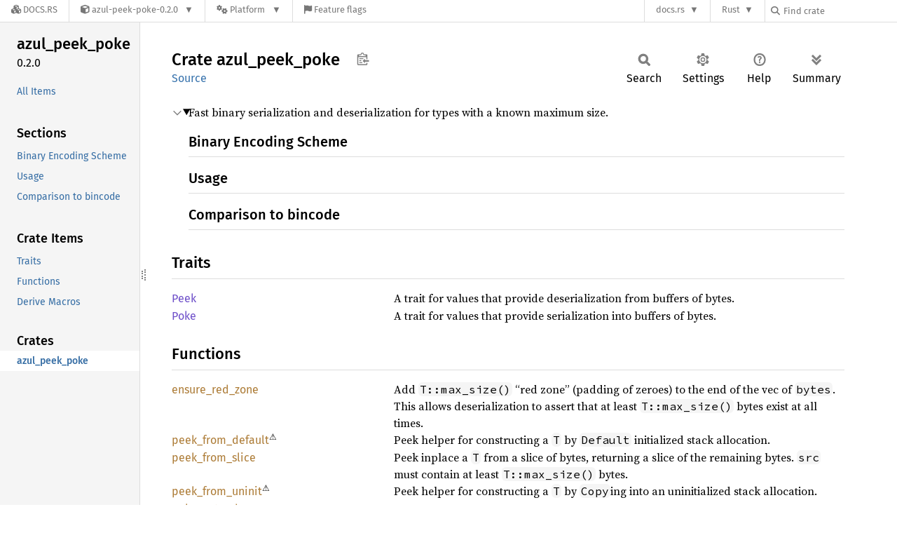

--- FILE ---
content_type: text/html; charset=utf-8
request_url: https://docs.rs/azul-peek-poke/latest/azul_peek_poke/index.html
body_size: 5468
content:
<!DOCTYPE html><html lang="en"><head><meta charset="utf-8"><meta name="viewport" content="width=device-width, initial-scale=1.0"><meta name="generator" content="rustdoc"><meta name="description" content="Fast binary serialization and deserialization for types with a known maximum size."><title>azul_peek_poke - Rust</title><script>if(window.location.protocol!=="file:")document.head.insertAdjacentHTML("beforeend","SourceSerif4-Regular-6b053e98.ttf.woff2,FiraSans-Italic-81dc35de.woff2,FiraSans-Regular-0fe48ade.woff2,FiraSans-MediumItalic-ccf7e434.woff2,FiraSans-Medium-e1aa3f0a.woff2,SourceCodePro-Regular-8badfe75.ttf.woff2,SourceCodePro-Semibold-aa29a496.ttf.woff2".split(",").map(f=>`<link rel="preload" as="font" type="font/woff2"href="/-/rustdoc.static/${f}">`).join(""))</script><link rel="stylesheet" href="/-/rustdoc.static/normalize-9960930a.css"><link rel="stylesheet" href="/-/static/vendored.css?0-1-0-7bfb09c2-2026-01-03" media="all" /><link rel="stylesheet" href="/-/rustdoc.static/rustdoc-e56847b5.css"><meta name="rustdoc-vars" data-root-path="../" data-static-root-path="/-/rustdoc.static/" data-current-crate="azul_peek_poke" data-themes="" data-resource-suffix="-20250830-1.91.0-nightly-523d3999d" data-rustdoc-version="1.91.0-nightly (523d3999d 2025-08-30)" data-channel="nightly" data-search-js="search-03d23683.js" data-stringdex-js="stringdex-0e748618.js" data-settings-js="settings-c38705f0.js" ><script src="/-/rustdoc.static/storage-e2aeef58.js"></script><script defer src="../crates-20250830-1.91.0-nightly-523d3999d.js"></script><script defer src="/-/rustdoc.static/main-6dc2a7f3.js"></script><noscript><link rel="stylesheet" href="/-/rustdoc.static/noscript-263c88ec.css"></noscript><link rel="alternate icon" type="image/png" href="/-/rustdoc.static/favicon-32x32-eab170b8.png"><link rel="icon" type="image/svg+xml" href="/-/rustdoc.static/favicon-044be391.svg"><link rel="stylesheet" href="/-/static/rustdoc-2025-08-20.css?0-1-0-7bfb09c2-2026-01-03" media="all" /><link rel="stylesheet" href="/-/static/font-awesome.css?0-1-0-7bfb09c2-2026-01-03" media="all" />

<link rel="search" href="/-/static/opensearch.xml" type="application/opensearchdescription+xml" title="Docs.rs" />

<script type="text/javascript">(function() {
    function applyTheme(theme) {
        if (theme) {
            document.documentElement.dataset.docsRsTheme = theme;
        }
    }

    window.addEventListener("storage", ev => {
        if (ev.key === "rustdoc-theme") {
            applyTheme(ev.newValue);
        }
    });

    // see ./storage-change-detection.html for details
    window.addEventListener("message", ev => {
        if (ev.data && ev.data.storage && ev.data.storage.key === "rustdoc-theme") {
            applyTheme(ev.data.storage.value);
        }
    });

    applyTheme(window.localStorage.getItem("rustdoc-theme"));
})();</script></head><body class="rustdoc-page">
<div class="nav-container">
    <div class="container">
        <div class="pure-menu pure-menu-horizontal" role="navigation" aria-label="Main navigation">
            <form action="/releases/search"
                  method="GET"
                  id="nav-search-form"
                  class="landing-search-form-nav  ">

                
                <a href="/" class="pure-menu-heading pure-menu-link docsrs-logo" aria-label="Docs.rs">
                    <span title="Docs.rs"><span class="fa fa-solid fa-cubes " aria-hidden="true"></span></span>
                    <span class="title">Docs.rs</span>
                </a><ul class="pure-menu-list">
    <script id="crate-metadata" type="application/json">
        
        {
            "name": "azul-peek-poke",
            "version": "0.2.0"
        }
    </script><li class="pure-menu-item pure-menu-has-children">
            <a href="#" class="pure-menu-link crate-name" title="A mechanism for serializing and deserializing data into/from byte buffers, for use in WebRender.">
                <span class="fa fa-solid fa-cube " aria-hidden="true"></span>
                <span class="title">azul-peek-poke-0.2.0</span>
            </a><div class="pure-menu-children package-details-menu">
                
                <ul class="pure-menu-list menu-item-divided">
                    <li class="pure-menu-heading" id="crate-title">
                        azul-peek-poke 0.2.0
                        <span id="clipboard" class="svg-clipboard" title="Copy crate name and version information"></span>
                    </li><li class="pure-menu-item">
                        <a href="/azul-peek-poke/0.2.0/azul_peek_poke/" class="pure-menu-link description" id="permalink" title="Get a link to this specific version"><span class="fa fa-solid fa-link " aria-hidden="true"></span> Permalink
                        </a>
                    </li><li class="pure-menu-item">
                        <a href="/crate/azul-peek-poke/latest" class="pure-menu-link description" title="See azul-peek-poke in docs.rs">
                            <span class="fa fa-solid fa-cube " aria-hidden="true"></span> Docs.rs crate page
                        </a>
                    </li><li class="pure-menu-item">
                            <span class="pure-menu-link description"><span class="fa fa-solid fa-scale-unbalanced-flip " aria-hidden="true"></span>
                            <a href="https://spdx.org/licenses/MIT" class="pure-menu-sublink">MIT</a>/<a href="https://spdx.org/licenses/Apache-2.0" class="pure-menu-sublink">Apache-2.0</a></span>
                        </li></ul>

                <div class="pure-g menu-item-divided">
                    <div class="pure-u-1-2 right-border">
                        <ul class="pure-menu-list">
                            <li class="pure-menu-heading">Links</li>

                            <li class="pure-menu-item">
                                    <a href="https://github.com/servo/webrender" class="pure-menu-link">
                                        <span class="fa fa-solid fa-code-branch " aria-hidden="true"></span> Repository
                                    </a>
                                </li><li class="pure-menu-item">
                                <a href="https://crates.io/crates/azul-peek-poke" class="pure-menu-link" title="See azul-peek-poke in crates.io">
                                    <span class="fa fa-solid fa-cube " aria-hidden="true"></span> crates.io
                                </a>
                            </li>

                            
                            <li class="pure-menu-item">
                                <a href="/crate/azul-peek-poke/latest/source/" title="Browse source of azul-peek-poke-0.2.0" class="pure-menu-link">
                                    <span class="fa fa-solid fa-folder-open " aria-hidden="true"></span> Source
                                </a>
                            </li>
                        </ul>
                    </div><div class="pure-u-1-2">
                        <ul class="pure-menu-list" id="topbar-owners">
                            <li class="pure-menu-heading">Owners</li><li class="pure-menu-item">
                                    <a href="https://crates.io/users/fschutt" class="pure-menu-link">
                                        <span class="fa fa-solid fa-user " aria-hidden="true"></span> fschutt
                                    </a>
                                </li></ul>
                    </div>
                </div>

                <div class="pure-g menu-item-divided">
                    <div class="pure-u-1-2 right-border">
                        <ul class="pure-menu-list">
                            <li class="pure-menu-heading">Dependencies</li>

                            
                            <li class="pure-menu-item">
                                <div class="pure-menu pure-menu-scrollable sub-menu" tabindex="-1">
                                    <ul class="pure-menu-list">
                                        <li class="pure-menu-item"><a href="/euclid/^0.22.0/" class="pure-menu-link">
                euclid ^0.22.0
                
                    <i class="dependencies normal">normal</i>
                    
                        <i>optional</i>
                    
                
            </a>
        </li><li class="pure-menu-item"><a href="/azul-peek-poke-derive/^0.2/" class="pure-menu-link">
                azul-peek-poke-derive ^0.2
                
                    <i class="dependencies normal">normal</i>
                    
                        <i>optional</i>
                    
                
            </a>
        </li>
                                    </ul>
                                </div>
                            </li>
                        </ul>
                    </div>

                    <div class="pure-u-1-2">
                        <ul class="pure-menu-list">
                            <li class="pure-menu-heading">Versions</li>

                            <li class="pure-menu-item">
                                <div class="pure-menu pure-menu-scrollable sub-menu" id="releases-list" tabindex="-1" data-url="/crate/azul-peek-poke/latest/menus/releases/azul_peek_poke/">
                                    <span class="rotate"><span class="fa fa-solid fa-spinner " aria-hidden="true"></span></span>
                                </div>
                            </li>
                        </ul>
                    </div>
                </div>
                    
                    
                    <div class="pure-g">
                        <div class="pure-u-1">
                            <ul class="pure-menu-list">
                                <li>
                                    <a href="/crate/azul-peek-poke/latest" class="pure-menu-link">
                                        <b>92.86%</b>
                                        of the crate is documented
                                    </a>
                                </li>
                            </ul>
                        </div>
                    </div></div>
        </li><li class="pure-menu-item pure-menu-has-children">
                <a href="#" class="pure-menu-link" aria-label="Platform">
                    <span class="fa fa-solid fa-gears " aria-hidden="true"></span>
                    <span class="title">Platform</span>
                </a>

                
                <ul class="pure-menu-children" id="platforms" data-url="/crate/azul-peek-poke/latest/menus/platforms/azul_peek_poke/"><li class="pure-menu-item">
            <a href="/crate/azul-peek-poke/latest/target-redirect/i686-pc-windows-msvc/azul_peek_poke/" class="pure-menu-link" data-fragment="retain" rel="nofollow">i686-pc-windows-msvc</a>
        </li><li class="pure-menu-item">
            <a href="/crate/azul-peek-poke/latest/target-redirect/i686-unknown-linux-gnu/azul_peek_poke/" class="pure-menu-link" data-fragment="retain" rel="nofollow">i686-unknown-linux-gnu</a>
        </li><li class="pure-menu-item">
            <a href="/crate/azul-peek-poke/latest/target-redirect/x86_64-apple-darwin/azul_peek_poke/" class="pure-menu-link" data-fragment="retain" rel="nofollow">x86_64-apple-darwin</a>
        </li><li class="pure-menu-item">
            <a href="/crate/azul-peek-poke/latest/target-redirect/x86_64-pc-windows-msvc/azul_peek_poke/" class="pure-menu-link" data-fragment="retain" rel="nofollow">x86_64-pc-windows-msvc</a>
        </li><li class="pure-menu-item">
            <a href="/crate/azul-peek-poke/latest/target-redirect/azul_peek_poke/" class="pure-menu-link" data-fragment="retain" rel="nofollow">x86_64-unknown-linux-gnu</a>
        </li></ul>
            </li><li class="pure-menu-item">
                <a href="/crate/azul-peek-poke/latest/features" title="Browse available feature flags of azul-peek-poke-0.2.0" class="pure-menu-link">
                    <span class="fa fa-solid fa-flag " aria-hidden="true"></span>
                    <span class="title">Feature flags</span>
                </a>
            </li>
        
    
</ul><div class="spacer"></div>
                
                

<ul class="pure-menu-list">
                    <li class="pure-menu-item pure-menu-has-children">
                        <a href="#" class="pure-menu-link" aria-label="docs.rs">docs.rs</a>
                        <ul class="pure-menu-children aligned-icons"><li class="pure-menu-item"><a class="pure-menu-link" href="/about"><span class="fa fa-solid fa-circle-info " aria-hidden="true"></span> About docs.rs</a></li><li class="pure-menu-item"><a class="pure-menu-link" href="/about/badges"><span class="fa fa-brands fa-fonticons " aria-hidden="true"></span> Badges</a></li><li class="pure-menu-item"><a class="pure-menu-link" href="/about/builds"><span class="fa fa-solid fa-gears " aria-hidden="true"></span> Builds</a></li><li class="pure-menu-item"><a class="pure-menu-link" href="/about/metadata"><span class="fa fa-solid fa-table " aria-hidden="true"></span> Metadata</a></li><li class="pure-menu-item"><a class="pure-menu-link" href="/about/redirections"><span class="fa fa-solid fa-road " aria-hidden="true"></span> Shorthand URLs</a></li><li class="pure-menu-item"><a class="pure-menu-link" href="/about/download"><span class="fa fa-solid fa-download " aria-hidden="true"></span> Download</a></li><li class="pure-menu-item"><a class="pure-menu-link" href="/about/rustdoc-json"><span class="fa fa-solid fa-file-code " aria-hidden="true"></span> Rustdoc JSON</a></li><li class="pure-menu-item"><a class="pure-menu-link" href="/releases/queue"><span class="fa fa-solid fa-gears " aria-hidden="true"></span> Build queue</a></li><li class="pure-menu-item"><a class="pure-menu-link" href="https://foundation.rust-lang.org/policies/privacy-policy/#docs.rs" target="_blank"><span class="fa fa-solid fa-shield-halved " aria-hidden="true"></span> Privacy policy</a></li>
                        </ul>
                    </li>
                </ul>
                <ul class="pure-menu-list"><li class="pure-menu-item pure-menu-has-children">
                        <a href="#" class="pure-menu-link" aria-label="Rust">Rust</a>
                        <ul class="pure-menu-children">
                            <li class="pure-menu-item"><a class="pure-menu-link" href="https://www.rust-lang.org/" target="_blank">Rust website</a></li>
                            <li class="pure-menu-item"><a class="pure-menu-link" href="https://doc.rust-lang.org/book/" target="_blank">The Book</a></li>

                            <li class="pure-menu-item"><a class="pure-menu-link" href="https://doc.rust-lang.org/std/" target="_blank">Standard Library API Reference</a></li>

                            <li class="pure-menu-item"><a class="pure-menu-link" href="https://doc.rust-lang.org/rust-by-example/" target="_blank">Rust by Example</a></li>

                            <li class="pure-menu-item"><a class="pure-menu-link" href="https://doc.rust-lang.org/cargo/guide/" target="_blank">The Cargo Guide</a></li>

                            <li class="pure-menu-item"><a class="pure-menu-link" href="https://doc.rust-lang.org/nightly/clippy" target="_blank">Clippy Documentation</a></li>
                        </ul>
                    </li>
                </ul>
                
                <div id="search-input-nav">
                    <label for="nav-search">
                        <span class="fa fa-solid fa-magnifying-glass " aria-hidden="true"></span>
                    </label>

                    
                    
                    <input id="nav-search" name="query" type="text" aria-label="Find crate by search query" tabindex="-1"
                        placeholder="Find crate"
                        >
                </div>
            </form>
        </div>
    </div>
</div><div class="rustdoc mod crate container-rustdoc" id="rustdoc_body_wrapper" tabindex="-1"><script async src="/-/static/menu.js?0-1-0-7bfb09c2-2026-01-03"></script>
<script async src="/-/static/index.js?0-1-0-7bfb09c2-2026-01-03"></script>

<iframe src="/-/storage-change-detection.html" width="0" height="0" style="display: none"></iframe><!--[if lte IE 11]><div class="warning">This old browser is unsupported and will most likely display funky things.</div><![endif]--><rustdoc-topbar><h2><a href="#">Crate azul_peek_poke</a></h2></rustdoc-topbar><nav class="sidebar"><div class="sidebar-crate"><h2><a href="../azul_peek_poke/index.html">azul_<wbr>peek_<wbr>poke</a><span class="version">0.2.0</span></h2></div><div class="sidebar-elems"><ul class="block"><li><a id="all-types" href="all.html">All Items</a></li></ul><section id="rustdoc-toc"><h3><a href="#">Sections</a></h3><ul class="block top-toc"><li><a href="#binary-encoding-scheme" title="Binary Encoding Scheme">Binary Encoding Scheme</a></li><li><a href="#usage" title="Usage">Usage</a></li><li><a href="#comparison-to-bincode" title="Comparison to bincode">Comparison to bincode</a></li></ul><h3><a href="#traits">Crate Items</a></h3><ul class="block"><li><a href="#traits" title="Traits">Traits</a></li><li><a href="#functions" title="Functions">Functions</a></li><li><a href="#derives" title="Derive Macros">Derive Macros</a></li></ul></section><div id="rustdoc-modnav"></div></div></nav><div class="sidebar-resizer" title="Drag to resize sidebar"></div><main><div class="width-limiter"><section id="main-content" class="content"><div class="main-heading"><h1>Crate <span>azul_<wbr>peek_<wbr>poke</span>&nbsp;<button id="copy-path" title="Copy item path to clipboard">Copy item path</button></h1><rustdoc-toolbar></rustdoc-toolbar><span class="sub-heading"><a class="src" href="../src/azul_peek_poke/lib.rs.html#11-441">Source</a> </span></div><details class="toggle top-doc" open><summary class="hideme"><span>Expand description</span></summary><div class="docblock"><p>Fast binary serialization and deserialization for types with a known maximum size.</p>
<h3 id="binary-encoding-scheme"><a class="doc-anchor" href="#binary-encoding-scheme">§</a>Binary Encoding Scheme</h3><h3 id="usage"><a class="doc-anchor" href="#usage">§</a>Usage</h3><h3 id="comparison-to-bincode"><a class="doc-anchor" href="#comparison-to-bincode">§</a>Comparison to bincode</h3></div></details><h2 id="traits" class="section-header">Traits<a href="#traits" class="anchor">§</a></h2><dl class="item-table"><dt><a class="trait" href="trait.Peek.html" title="trait azul_peek_poke::Peek">Peek</a></dt><dd>A trait for values that provide deserialization from buffers of bytes.</dd><dt><a class="trait" href="trait.Poke.html" title="trait azul_peek_poke::Poke">Poke</a></dt><dd>A trait for values that provide serialization into buffers of bytes.</dd></dl><h2 id="functions" class="section-header">Functions<a href="#functions" class="anchor">§</a></h2><dl class="item-table"><dt><a class="fn" href="fn.ensure_red_zone.html" title="fn azul_peek_poke::ensure_red_zone">ensure_<wbr>red_<wbr>zone</a></dt><dd>Add <code>T::max_size()</code> “red zone” (padding of zeroes) to the end of the vec of
<code>bytes</code>. This allows deserialization to assert that at least <code>T::max_size()</code>
bytes exist at all times.</dd><dt><a class="fn" href="fn.peek_from_default.html" title="fn azul_peek_poke::peek_from_default">peek_<wbr>from_<wbr>default</a><sup title="unsafe function">⚠</sup></dt><dd>Peek helper for constructing a <code>T</code> by <code>Default</code> initialized stack
allocation.</dd><dt><a class="fn" href="fn.peek_from_slice.html" title="fn azul_peek_poke::peek_from_slice">peek_<wbr>from_<wbr>slice</a></dt><dd>Peek inplace a <code>T</code> from a slice of bytes, returning a slice of the remaining
bytes. <code>src</code> must contain at least <code>T::max_size()</code> bytes.</dd><dt><a class="fn" href="fn.peek_from_uninit.html" title="fn azul_peek_poke::peek_from_uninit">peek_<wbr>from_<wbr>uninit</a><sup title="unsafe function">⚠</sup></dt><dd>Peek helper for constructing a <code>T</code> by <code>Copy</code>ing into an uninitialized stack
allocation.</dd><dt><a class="fn" href="fn.poke_extend_vec.html" title="fn azul_peek_poke::poke_extend_vec">poke_<wbr>extend_<wbr>vec</a></dt><dt><a class="fn" href="fn.poke_inplace_slice.html" title="fn azul_peek_poke::poke_inplace_slice">poke_<wbr>inplace_<wbr>slice</a></dt><dd>Poke helper to insert a serialized version of <code>src</code> at the beginning for <code>dst</code>.</dd><dt><a class="fn" href="fn.poke_into_vec.html" title="fn azul_peek_poke::poke_into_vec">poke_<wbr>into_<wbr>vec</a></dt><dd>Poke helper to append a serialized version of <code>src</code> to the end of <code>dst</code>.</dd><dt><a class="fn" href="fn.strip_red_zone.html" title="fn azul_peek_poke::strip_red_zone">strip_<wbr>red_<wbr>zone</a></dt><dd>Remove the “red zone” (padding of zeroes) from the end of the vec of <code>bytes</code>.
This is effectively the inverse of <code>ensure_red_zone</code>, with the caveat that
space reserved for the red zone is not un-reserved. Callers are repsonsible
for making sure the vec actually has a red zone, otherwise data bytes can
get stripped instead.</dd></dl><h2 id="derives" class="section-header">Derive Macros<a href="#derives" class="anchor">§</a></h2><dl class="item-table"><dt><a class="derive" href="derive.PeekPoke.html" title="derive azul_peek_poke::PeekPoke">Peek<wbr>Poke</a></dt></dl></section></div></main></div></body></html>

--- FILE ---
content_type: text/javascript
request_url: https://docs.rs/azul-peek-poke/latest/crates-20250830-1.91.0-nightly-523d3999d.js
body_size: -297
content:
window.ALL_CRATES = ["azul_peek_poke"];
//{"start":21,"fragment_lengths":[16]}